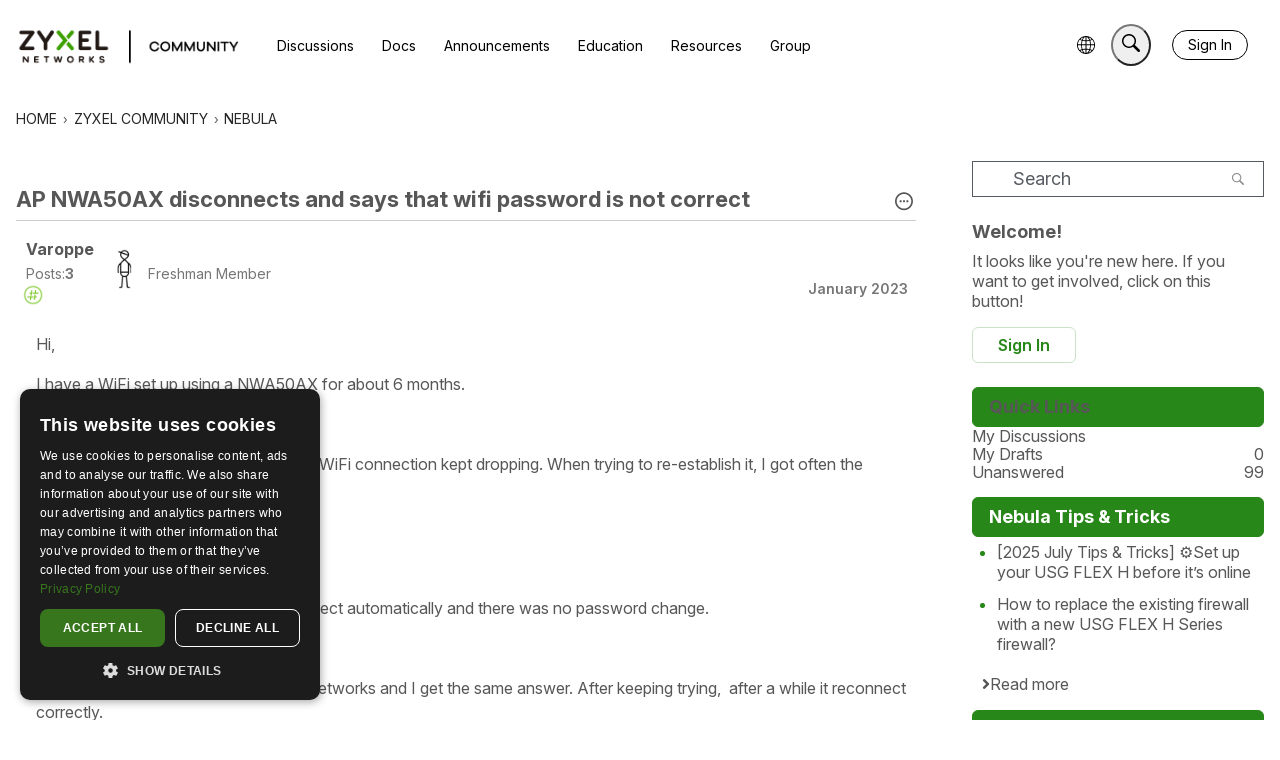

--- FILE ---
content_type: text/javascript; charset=utf-8
request_url: https://www.feedrapp.info/?callback=jQuery1102023682333338319972_1769793072971&q=https%3A%2F%2Fcommunity.zyxel.com%2Fen%2Fdiscussions%2Ftagged%2FNebula-Tips.rss&num=2&_=1769793072972
body_size: 5828
content:
jQuery1102023682333338319972_1769793072971({"responseStatus":200,"responseDetails":null,"responseData":{"feed":{"feedUrl":"https://community.zyxel.com/en/discussions/tagged/Nebula-Tips.rss","title":"Nebula Tips — Zyxel Community","link":"https://community.zyxel.com/en/","description":"Nebula Tips — Zyxel Community","author":"","entries":[{"title":"[2025 July Tips & Tricks] ⚙Set up your USG FLEX H before it’s online","link":"https://community.zyxel.com/en/discussion/29881/2025-july-tips-tricks-set-up-your-usg-flex-h-before-it-s-online","content":"<p>Starting from firmware <strong>uOS1.35</strong>, Zyxel’s USG FLEX H series supports remote pre-configuration directly from Nebula—even before the device is powered on. To use this feature, make sure your device is running the required firmware:</p><ul><li><strong>Newly purchased units</strong> must complete the initial setup wizard to keep the firmware up to date.</li><li><strong>Existing deployed units </strong>must also be upgraded to uOS1.35 and then reset to factory default by holding the reset button for 30 seconds.</li></ul><p>This new capability is especially valuable for MSPs and IT admins who manage multi-site deployments or need to streamline installation at remote locations. Here's how it works:</p><h3 data-id=\"here-s-how-you-can-set-it-up-step-by-step\"><strong>Here’s how you can set it up step by step: 👇</strong></h3><ol><li><strong>Creates the organization and site<br /></strong>Log in to Nebula Control Center using your Zyxel account<ol><li>Click <strong>Create Organization</strong><span data-embedjson=\"{&quot;url&quot;:&quot;https:\\/\\/us.v-cdn.net\\/6029482\\/uploads\\/748IP4GKQQ0S\\/001-re.png&quot;,&quot;name&quot;:&quot;001_re.png&quot;,&quot;type&quot;:&quot;image\\/png&quot;,&quot;size&quot;:832619,&quot;width&quot;:2764,&quot;height&quot;:1522,&quot;displaySize&quot;:&quot;medium&quot;,&quot;float&quot;:&quot;none&quot;,&quot;mediaID&quot;:79834,&quot;dateInserted&quot;:&quot;2025-06-23T10:06:47+00:00&quot;,&quot;insertUserID&quot;:13140,&quot;foreignType&quot;:&quot;embed&quot;,&quot;foreignID&quot;:&quot;13140&quot;,&quot;embedType&quot;:&quot;image&quot;,&quot;embedStyle&quot;:&quot;rich_embed_card&quot;}\">\n    <span>\n        <a href=\"https://us.v-cdn.net/6029482/uploads/748IP4GKQQ0S/001-re.png\" rel=\"nofollow noopener ugc\" target=\"_blank\">\n            <img src=\"https://us.v-cdn.net/6029482/uploads/748IP4GKQQ0S/001-re.png\" alt=\"001_re.png\" height=\"1522\" width=\"2764\" data-display-size=\"medium\" data-float=\"none\" data-type=\"image/png\" data-embed-type=\"image\" /></a>\n    </span>\n</span>\n</li><li>Enter names for the organization and site, then click <strong>Next</strong><span data-embedjson=\"{&quot;url&quot;:&quot;https:\\/\\/us.v-cdn.net\\/6029482\\/uploads\\/6HIC5Y6EB0U4\\/002-new-re.png&quot;,&quot;name&quot;:&quot;002_new_re.png&quot;,&quot;type&quot;:&quot;image\\/png&quot;,&quot;size&quot;:374234,&quot;width&quot;:2270,&quot;height&quot;:1520,&quot;displaySize&quot;:&quot;medium&quot;,&quot;float&quot;:&quot;none&quot;,&quot;mediaID&quot;:79835,&quot;dateInserted&quot;:&quot;2025-06-23T10:06:59+00:00&quot;,&quot;insertUserID&quot;:13140,&quot;foreignType&quot;:&quot;embed&quot;,&quot;foreignID&quot;:&quot;13140&quot;,&quot;embedType&quot;:&quot;image&quot;,&quot;embedStyle&quot;:&quot;rich_embed_card&quot;}\">\n    <span>\n        <a href=\"https://us.v-cdn.net/6029482/uploads/6HIC5Y6EB0U4/002-new-re.png\" rel=\"nofollow noopener ugc\" target=\"_blank\">\n            <img src=\"https://us.v-cdn.net/6029482/uploads/6HIC5Y6EB0U4/002-new-re.png\" alt=\"002_new_re.png\" height=\"1520\" width=\"2270\" data-display-size=\"medium\" data-float=\"none\" data-type=\"image/png\" data-embed-type=\"image\" /></a>\n    </span>\n</span>\n</li></ol></li><li><strong>Skip the device and license for now</strong><ol><li>Click <strong>Next</strong> to skip adding a device at this stage<span data-embedjson=\"{&quot;url&quot;:&quot;https:\\/\\/us.v-cdn.net\\/6029482\\/uploads\\/FBH3QFX65P6Q\\/003-new-re.png&quot;,&quot;name&quot;:&quot;003_new_re.png&quot;,&quot;type&quot;:&quot;image\\/png&quot;,&quot;size&quot;:292366,&quot;width&quot;:3032,&quot;height&quot;:1131,&quot;displaySize&quot;:&quot;large&quot;,&quot;float&quot;:&quot;none&quot;,&quot;mediaID&quot;:79836,&quot;dateInserted&quot;:&quot;2025-06-23T10:07:17+00:00&quot;,&quot;insertUserID&quot;:13140,&quot;foreignType&quot;:&quot;embed&quot;,&quot;foreignID&quot;:&quot;13140&quot;,&quot;embedType&quot;:&quot;image&quot;,&quot;embedStyle&quot;:&quot;rich_embed_card&quot;}\">\n    <span>\n        <a href=\"https://us.v-cdn.net/6029482/uploads/FBH3QFX65P6Q/003-new-re.png\" rel=\"nofollow noopener ugc\" target=\"_blank\">\n            <img src=\"https://us.v-cdn.net/6029482/uploads/FBH3QFX65P6Q/003-new-re.png\" alt=\"003_new_re.png\" height=\"1131\" width=\"3032\" data-display-size=\"large\" data-float=\"none\" data-type=\"image/png\" data-embed-type=\"image\" /></a>\n    </span>\n</span>\n</li><li>Click <strong>Next</strong> to skip the license info as well<span data-embedjson=\"{&quot;url&quot;:&quot;https:\\/\\/us.v-cdn.net\\/6029482\\/uploads\\/EXNQT671YMAZ\\/004-new-re.png&quot;,&quot;name&quot;:&quot;004_new_re.png&quot;,&quot;type&quot;:&quot;image\\/png&quot;,&quot;size&quot;:1062667,&quot;width&quot;:1922,&quot;height&quot;:1858,&quot;displaySize&quot;:&quot;large&quot;,&quot;float&quot;:&quot;none&quot;,&quot;mediaID&quot;:79837,&quot;dateInserted&quot;:&quot;2025-06-23T10:07:44+00:00&quot;,&quot;insertUserID&quot;:13140,&quot;foreignType&quot;:&quot;embed&quot;,&quot;foreignID&quot;:&quot;13140&quot;,&quot;embedType&quot;:&quot;image&quot;,&quot;embedStyle&quot;:&quot;rich_embed_card&quot;}\">\n    <span>\n        <a href=\"https://us.v-cdn.net/6029482/uploads/EXNQT671YMAZ/004-new-re.png\" rel=\"nofollow noopener ugc\" target=\"_blank\">\n            <img src=\"https://us.v-cdn.net/6029482/uploads/EXNQT671YMAZ/004-new-re.png\" alt=\"004_new_re.png\" height=\"1858\" width=\"1922\" data-display-size=\"large\" data-float=\"none\" data-type=\"image/png\" data-embed-type=\"image\" /></a>\n    </span>\n</span>\n</li><li>Click <strong>Go to Nebula Dashboard.</strong><span data-embedjson=\"{&quot;url&quot;:&quot;https:\\/\\/us.v-cdn.net\\/6029482\\/uploads\\/OC6L3BN6E0PT\\/005-new-re.png&quot;,&quot;name&quot;:&quot;005_new_re.png&quot;,&quot;type&quot;:&quot;image\\/png&quot;,&quot;size&quot;:579450,&quot;width&quot;:3300,&quot;height&quot;:1278,&quot;displaySize&quot;:&quot;large&quot;,&quot;float&quot;:&quot;none&quot;,&quot;mediaID&quot;:79838,&quot;dateInserted&quot;:&quot;2025-06-23T10:08:07+00:00&quot;,&quot;insertUserID&quot;:13140,&quot;foreignType&quot;:&quot;embed&quot;,&quot;foreignID&quot;:&quot;13140&quot;,&quot;embedType&quot;:&quot;image&quot;,&quot;embedStyle&quot;:&quot;rich_embed_card&quot;}\">\n    <span>\n        <a href=\"https://us.v-cdn.net/6029482/uploads/OC6L3BN6E0PT/005-new-re.png\" rel=\"nofollow noopener ugc\" target=\"_blank\">\n            <img src=\"https://us.v-cdn.net/6029482/uploads/OC6L3BN6E0PT/005-new-re.png\" alt=\"005_new_re.png\" height=\"1278\" width=\"3300\" data-display-size=\"large\" data-float=\"none\" data-type=\"image/png\" data-embed-type=\"image\" /></a>\n    </span>\n</span>\n</li></ol></li><li><strong>Pre-configure your firewall</strong><ol><li>On the Nebula Dashboard, go to <strong>Configure&gt; Firewall</strong> <span data-embedjson=\"{&quot;url&quot;:&quot;https:\\/\\/us.v-cdn.net\\/6029482\\/uploads\\/38JVP2G7BQBR\\/005-2-re.png&quot;,&quot;name&quot;:&quot;005.2_re.png&quot;,&quot;type&quot;:&quot;image\\/png&quot;,&quot;size&quot;:128395,&quot;width&quot;:749,&quot;height&quot;:784,&quot;displaySize&quot;:&quot;medium&quot;,&quot;float&quot;:&quot;none&quot;,&quot;mediaID&quot;:79839,&quot;dateInserted&quot;:&quot;2025-06-23T10:08:17+00:00&quot;,&quot;insertUserID&quot;:13140,&quot;foreignType&quot;:&quot;embed&quot;,&quot;foreignID&quot;:&quot;13140&quot;,&quot;embedType&quot;:&quot;image&quot;,&quot;embedStyle&quot;:&quot;rich_embed_card&quot;}\">\n    <span>\n        <a href=\"https://us.v-cdn.net/6029482/uploads/38JVP2G7BQBR/005-2-re.png\" rel=\"nofollow noopener ugc\" target=\"_blank\">\n            <img src=\"https://us.v-cdn.net/6029482/uploads/38JVP2G7BQBR/005-2-re.png\" alt=\"005.2_re.png\" height=\"784\" width=\"749\" data-display-size=\"medium\" data-float=\"none\" data-type=\"image/png\" data-embed-type=\"image\" /></a>\n    </span>\n</span>\n</li><li>Select the model you'll be deploying (e.g., USG FLEX 500H), then click <strong>OK</strong> to proceed.<span data-embedjson=\"{&quot;url&quot;:&quot;https:\\/\\/us.v-cdn.net\\/6029482\\/uploads\\/3G6TDDJ2FY17\\/006-select-model-re.png&quot;,&quot;name&quot;:&quot;006_Select model_re.png&quot;,&quot;type&quot;:&quot;image\\/png&quot;,&quot;size&quot;:725647,&quot;width&quot;:3300,&quot;height&quot;:1446,&quot;displaySize&quot;:&quot;large&quot;,&quot;float&quot;:&quot;none&quot;,&quot;mediaID&quot;:79950,&quot;dateInserted&quot;:&quot;2025-06-24T06:27:04+00:00&quot;,&quot;insertUserID&quot;:13140,&quot;foreignType&quot;:&quot;embed&quot;,&quot;foreignID&quot;:&quot;13140&quot;,&quot;embedType&quot;:&quot;image&quot;,&quot;embedStyle&quot;:&quot;rich_embed_card&quot;}\">\n    <span>\n        <a href=\"https://us.v-cdn.net/6029482/uploads/3G6TDDJ2FY17/006-select-model-re.png\" rel=\"nofollow noopener ugc\" target=\"_blank\">\n            <img src=\"https://us.v-cdn.net/6029482/uploads/3G6TDDJ2FY17/006-select-model-re.png\" alt=\"006_Select model_re.png\" height=\"1446\" width=\"3300\" data-display-size=\"large\" data-float=\"none\" data-type=\"image/png\" data-embed-type=\"image\" /></a>\n    </span>\n</span>\n💡 <em><strong>Note: If the deployment site does not use DHCP, you’ll still need to configure WAN settings directly via the device GUI later.</strong></em></li><li>You can now perform the full configuration—set up policies, interfaces, objects, and more. <span data-embedjson=\"{&quot;url&quot;:&quot;https:\\/\\/us.v-cdn.net\\/6029482\\/uploads\\/REMDASD4F1JP\\/007-before-add-device-allow-to-preconfigure.jpg&quot;,&quot;name&quot;:&quot;Untitled Image&quot;,&quot;type&quot;:&quot;image\\/jpeg&quot;,&quot;size&quot;:0,&quot;width&quot;:800,&quot;height&quot;:350,&quot;displaySize&quot;:&quot;large&quot;,&quot;float&quot;:&quot;none&quot;,&quot;embedType&quot;:&quot;image&quot;,&quot;embedStyle&quot;:&quot;rich_embed_card&quot;}\">\n    <span>\n        <a href=\"https://us.v-cdn.net/6029482/uploads/REMDASD4F1JP/007-before-add-device-allow-to-preconfigure.jpg\" rel=\"nofollow noopener ugc\" target=\"_blank\">\n            <img src=\"https://us.v-cdn.net/6029482/uploads/REMDASD4F1JP/007-before-add-device-allow-to-preconfigure.jpg\" alt=\"Untitled Image\" height=\"350\" width=\"800\" data-display-size=\"large\" data-float=\"none\" data-type=\"image/jpeg\" data-embed-type=\"image\" /></a>\n    </span>\n</span>\n<span data-embedjson=\"{&quot;url&quot;:&quot;https:\\/\\/us.v-cdn.net\\/6029482\\/uploads\\/JLF2ONJ1VB17\\/image.png&quot;,&quot;name&quot;:&quot;image.png&quot;,&quot;type&quot;:&quot;image\\/png&quot;,&quot;size&quot;:75705,&quot;width&quot;:1672,&quot;height&quot;:767,&quot;displaySize&quot;:&quot;large&quot;,&quot;float&quot;:&quot;none&quot;,&quot;mediaID&quot;:81125,&quot;dateInserted&quot;:&quot;2025-07-31T09:21:39+00:00&quot;,&quot;insertUserID&quot;:6127,&quot;foreignType&quot;:&quot;embed&quot;,&quot;foreignID&quot;:&quot;6127&quot;,&quot;embedType&quot;:&quot;image&quot;,&quot;embedStyle&quot;:&quot;rich_embed_card&quot;}\">\n    <span>\n        <a href=\"https://us.v-cdn.net/6029482/uploads/JLF2ONJ1VB17/image.png\" rel=\"nofollow noopener ugc\" target=\"_blank\">\n            <img src=\"https://us.v-cdn.net/6029482/uploads/JLF2ONJ1VB17/image.png\" alt=\"image.png\" height=\"767\" width=\"1672\" data-display-size=\"large\" data-float=\"none\" data-type=\"image/png\" data-embed-type=\"image\" /></a>\n    </span>\n</span>\n</li></ol></li><li><strong>Add your device to Nebula<br /></strong>Once your pre-config is done:<ol><li>Go to <strong>Devices &gt; Add Devices</strong><span data-embedjson=\"{&quot;url&quot;:&quot;https:\\/\\/us.v-cdn.net\\/6029482\\/uploads\\/I659JADO3HG9\\/image.png&quot;,&quot;name&quot;:&quot;image.png&quot;,&quot;type&quot;:&quot;image\\/png&quot;,&quot;size&quot;:48213,&quot;width&quot;:404,&quot;height&quot;:475,&quot;displaySize&quot;:&quot;medium&quot;,&quot;float&quot;:&quot;none&quot;,&quot;mediaID&quot;:79842,&quot;dateInserted&quot;:&quot;2025-06-23T10:09:37+00:00&quot;,&quot;insertUserID&quot;:13140,&quot;foreignType&quot;:&quot;embed&quot;,&quot;foreignID&quot;:&quot;13140&quot;,&quot;embedType&quot;:&quot;image&quot;,&quot;embedStyle&quot;:&quot;rich_embed_card&quot;}\">\n    <span>\n        <a href=\"https://us.v-cdn.net/6029482/uploads/I659JADO3HG9/image.png\" rel=\"nofollow noopener ugc\" target=\"_blank\">\n            <img src=\"https://us.v-cdn.net/6029482/uploads/I659JADO3HG9/image.png\" alt=\"image.png\" height=\"475\" width=\"404\" data-display-size=\"medium\" data-float=\"none\" data-type=\"image/png\" data-embed-type=\"image\" /></a>\n    </span>\n</span>\n</li><li>If a newer firmware version is available, Nebula will offer to upgrade the device automatically during registration. Select <strong>Yes</strong> to apply the upgrade, or <strong>No</strong> to skip. Then click <strong>Finish</strong><span data-embedjson=\"{&quot;url&quot;:&quot;https:\\/\\/us.v-cdn.net\\/6029482\\/uploads\\/1ULONDF7JCRZ\\/009-add-device-with-firmware-upgrade-step.jpg&quot;,&quot;name&quot;:&quot;009_Add device with firmware upgrade step.jpg&quot;,&quot;type&quot;:&quot;image\\/jpeg&quot;,&quot;size&quot;:85756,&quot;width&quot;:1600,&quot;height&quot;:701,&quot;displaySize&quot;:&quot;large&quot;,&quot;float&quot;:&quot;none&quot;,&quot;mediaID&quot;:79952,&quot;dateInserted&quot;:&quot;2025-06-24T06:33:35+00:00&quot;,&quot;insertUserID&quot;:13140,&quot;foreignType&quot;:&quot;embed&quot;,&quot;foreignID&quot;:&quot;13140&quot;,&quot;embedType&quot;:&quot;image&quot;,&quot;embedStyle&quot;:&quot;rich_embed_card&quot;}\">\n    <span>\n        <a href=\"https://us.v-cdn.net/6029482/uploads/1ULONDF7JCRZ/009-add-device-with-firmware-upgrade-step.jpg\" rel=\"nofollow noopener ugc\" target=\"_blank\">\n            <img src=\"https://us.v-cdn.net/6029482/uploads/1ULONDF7JCRZ/009-add-device-with-firmware-upgrade-step.jpg\" alt=\"009_Add device with firmware upgrade step.jpg\" height=\"701\" width=\"1600\" data-display-size=\"large\" data-float=\"none\" data-type=\"image/jpeg\" data-embed-type=\"image\" /></a>\n    </span>\n</span>\n</li><li>Enter your device’s MAC address, Serial Number, and Name. Click <strong>Next.</strong><span data-embedjson=\"{&quot;url&quot;:&quot;https:\\/\\/us.v-cdn.net\\/6029482\\/uploads\\/4GS6METO8MX4\\/010-add-device-re.png&quot;,&quot;name&quot;:&quot;010_Add device_re.png&quot;,&quot;type&quot;:&quot;image\\/png&quot;,&quot;size&quot;:601187,&quot;width&quot;:2681,&quot;height&quot;:1114,&quot;displaySize&quot;:&quot;large&quot;,&quot;float&quot;:&quot;none&quot;,&quot;mediaID&quot;:79954,&quot;dateInserted&quot;:&quot;2025-06-24T06:56:17+00:00&quot;,&quot;insertUserID&quot;:13140,&quot;foreignType&quot;:&quot;embed&quot;,&quot;foreignID&quot;:&quot;13140&quot;,&quot;embedType&quot;:&quot;image&quot;,&quot;embedStyle&quot;:&quot;rich_embed_card&quot;}\">\n    <span>\n        <a href=\"https://us.v-cdn.net/6029482/uploads/4GS6METO8MX4/010-add-device-re.png\" rel=\"nofollow noopener ugc\" target=\"_blank\">\n            <img src=\"https://us.v-cdn.net/6029482/uploads/4GS6METO8MX4/010-add-device-re.png\" alt=\"010_Add device_re.png\" height=\"1114\" width=\"2681\" data-display-size=\"large\" data-float=\"none\" data-type=\"image/png\" data-embed-type=\"image\" /></a>\n    </span>\n</span>\n</li></ol></li></ol><p>Now you’ll see your device appear in the Dashboard—fully set up and ready for deployment.</p><span data-embedjson=\"{&quot;url&quot;:&quot;https:\\/\\/us.v-cdn.net\\/6029482\\/uploads\\/0UWYO527LRX0\\/011-dashboard-after-added-device-re.png&quot;,&quot;name&quot;:&quot;011_Dashboard after added device_re.png&quot;,&quot;type&quot;:&quot;image\\/png&quot;,&quot;size&quot;:379881,&quot;width&quot;:3300,&quot;height&quot;:606,&quot;displaySize&quot;:&quot;large&quot;,&quot;float&quot;:&quot;none&quot;,&quot;mediaID&quot;:79959,&quot;dateInserted&quot;:&quot;2025-06-24T07:40:08+00:00&quot;,&quot;insertUserID&quot;:13140,&quot;foreignType&quot;:&quot;embed&quot;,&quot;foreignID&quot;:&quot;13140&quot;,&quot;embedType&quot;:&quot;image&quot;,&quot;embedStyle&quot;:&quot;rich_embed_card&quot;}\">\n    <span>\n        <a href=\"https://us.v-cdn.net/6029482/uploads/0UWYO527LRX0/011-dashboard-after-added-device-re.png\" rel=\"nofollow noopener ugc\" target=\"_blank\">\n            <img src=\"https://us.v-cdn.net/6029482/uploads/0UWYO527LRX0/011-dashboard-after-added-device-re.png\" alt=\"011_Dashboard after added device_re.png\" height=\"606\" width=\"3300\" data-display-size=\"large\" data-float=\"none\" data-type=\"image/png\" data-embed-type=\"image\" /></a>\n    </span>\n</span>\n<h3 data-id=\"we-want-to-hear-from-you\"><strong>🙋‍♂️ We Want to Hear from You!</strong></h3><p>Are you already using USGFLEX H with Nebula? Or trying out the pre-configure feature? Let us know what you think—or what you’d like to see next. Your feedback helps us shape the next improvements.</p><p>💬 Drop your comments below and join the conversation.</p>","contentSnippet":"Starting from firmware uOS1.35, Zyxel’s USG FLEX H series supports remote pre-configuration directly from Nebula—even be","publishedDate":"2025-06-23T10:10:26.000Z","categories":[{"name":"Security Highlight"}],"author":"Zyxel_Bruce"},{"title":"How to replace the existing firewall with a new USG FLEX H Series firewall?","link":"https://community.zyxel.com/en/discussion/30309/how-to-replace-the-existing-firewall-with-a-new-usg-flex-h-series-firewall","content":"<h4 data-id=\"scope\"><strong>Scope:</strong></h4><p>A Nebula site currently operating with access points (AP), switches, and a USG FLEX, ATP, or NSG firewall. The customer intends to replace the existing firewall with a new USG FLEX H Series firewall.</p><h4 data-id=\"objectives\"><strong>Objectives:</strong></h4><ul><li>Minimize downtime during the replacement process</li><li>Reserve site-wide AP and switch monitoring historical data</li><li>Backup the existing ZLD firewall settings prior to replacement</li></ul><h4 data-id=\"steps-to-replace-the-existing-zld-firewall-with-a-new-usg-flex-h-series-firewall\">Steps to Replace the Existing ZLD Firewall with a New USG FLEX H Series Firewall</h4><p><strong>Create a Backup Site on NCC</strong><br />\nOn the Nebula Control Center (NCC), create a new site and clone the settings from the existing ZLD site. This serves as a backup of the site configuration.</p><p>Select “Create Site” from the site list.                                  </p><span data-embedjson=\"{&quot;url&quot;:&quot;https:\\/\\/us.v-cdn.net\\/6029482\\/uploads\\/4JH6NPJT8CGB\\/e5-9c-96-e7-89-871.jpg&quot;,&quot;name&quot;:&quot;圖片1.jpg&quot;,&quot;type&quot;:&quot;image\\/jpeg&quot;,&quot;size&quot;:20149,&quot;width&quot;:649,&quot;height&quot;:197,&quot;displaySize&quot;:&quot;large&quot;,&quot;float&quot;:&quot;none&quot;,&quot;mediaID&quot;:81344,&quot;dateInserted&quot;:&quot;2025-08-11T09:43:24+00:00&quot;,&quot;insertUserID&quot;:1288,&quot;foreignType&quot;:&quot;embed&quot;,&quot;foreignID&quot;:&quot;1288&quot;,&quot;embedType&quot;:&quot;image&quot;,&quot;embedStyle&quot;:&quot;rich_embed_card&quot;}\">\n    <span>\n        <a href=\"https://us.v-cdn.net/6029482/uploads/4JH6NPJT8CGB/e5-9c-96-e7-89-871.jpg\" rel=\"nofollow noopener ugc\" target=\"_blank\">\n            <img src=\"https://us.v-cdn.net/6029482/uploads/4JH6NPJT8CGB/e5-9c-96-e7-89-871.jpg\" alt=\"圖片1.jpg\" height=\"197\" width=\"649\" data-display-size=\"large\" data-float=\"none\" data-type=\"image/jpeg\" data-embed-type=\"image\" /></a>\n    </span>\n</span>\n<p>Type the site name, select “Replicate from”, choose the existing site “FLEX500”, and then click “Create Site.”     </p><span data-embedjson=\"{&quot;url&quot;:&quot;https:\\/\\/us.v-cdn.net\\/6029482\\/uploads\\/G7YFK9ZYPA4P\\/e5-9c-96-e7-89-872.jpg&quot;,&quot;name&quot;:&quot;圖片2.jpg&quot;,&quot;type&quot;:&quot;image\\/jpeg&quot;,&quot;size&quot;:53279,&quot;width&quot;:1488,&quot;height&quot;:442,&quot;displaySize&quot;:&quot;large&quot;,&quot;float&quot;:&quot;none&quot;,&quot;mediaID&quot;:81346,&quot;dateInserted&quot;:&quot;2025-08-11T09:44:08+00:00&quot;,&quot;insertUserID&quot;:1288,&quot;foreignType&quot;:&quot;embed&quot;,&quot;foreignID&quot;:&quot;1288&quot;,&quot;embedType&quot;:&quot;image&quot;,&quot;embedStyle&quot;:&quot;rich_embed_card&quot;}\">\n    <span>\n        <a href=\"https://us.v-cdn.net/6029482/uploads/G7YFK9ZYPA4P/e5-9c-96-e7-89-872.jpg\" rel=\"nofollow noopener ugc\" target=\"_blank\">\n            <img src=\"https://us.v-cdn.net/6029482/uploads/G7YFK9ZYPA4P/e5-9c-96-e7-89-872.jpg\" alt=\"圖片2.jpg\" height=\"442\" width=\"1488\" data-display-size=\"large\" data-float=\"none\" data-type=\"image/jpeg\" data-embed-type=\"image\" /></a>\n    </span>\n</span>\n<p><strong>Unbox and Power on the H Series Firewall:</strong><br />\nInternet access is required. Connect the WAN uplink of the H Series firewall toa LAN port of the existing firewall to provide temporary Internet connectivity.</p><p><strong>Upgrade Firmware:</strong><br />\nUse the initial setup wizard to upgrade the firmware to the latest version (uOSv1.35 or above).</p><p><strong>Connect Locally:</strong><br /><strong>Disconnect the WAN cable</strong>, then connect a PC to a LAN port of the H Series firewall. Open a web browser and log in to the device. You will see the initial setup wizard again.</p><p><strong>Enter Web Configurator Mode:</strong><br />\nIn the wizard, select “Web Configurator”, then click “Next” to continue.</p><span data-embedjson=\"{&quot;url&quot;:&quot;https:\\/\\/us.v-cdn.net\\/6029482\\/uploads\\/KYN1B8923ORF\\/e5-9c-96-e7-89-873.jpg&quot;,&quot;name&quot;:&quot;圖片3.jpg&quot;,&quot;type&quot;:&quot;image\\/jpeg&quot;,&quot;size&quot;:33616,&quot;width&quot;:653,&quot;height&quot;:424,&quot;displaySize&quot;:&quot;large&quot;,&quot;float&quot;:&quot;none&quot;,&quot;mediaID&quot;:81347,&quot;dateInserted&quot;:&quot;2025-08-11T09:45:47+00:00&quot;,&quot;insertUserID&quot;:1288,&quot;foreignType&quot;:&quot;embed&quot;,&quot;foreignID&quot;:&quot;1288&quot;,&quot;embedType&quot;:&quot;image&quot;,&quot;embedStyle&quot;:&quot;rich_embed_card&quot;}\">\n    <span>\n        <a href=\"https://us.v-cdn.net/6029482/uploads/KYN1B8923ORF/e5-9c-96-e7-89-873.jpg\" rel=\"nofollow noopener ugc\" target=\"_blank\">\n            <img src=\"https://us.v-cdn.net/6029482/uploads/KYN1B8923ORF/e5-9c-96-e7-89-873.jpg\" alt=\"圖片3.jpg\" height=\"424\" width=\"653\" data-display-size=\"large\" data-float=\"none\" data-type=\"image/jpeg\" data-embed-type=\"image\" /></a>\n    </span>\n</span>\n<p>Configure the Internet settings and system time settings, then click “Exit” to skip device Registration in Step 3.</p><span data-embedjson=\"{&quot;url&quot;:&quot;https:\\/\\/us.v-cdn.net\\/6029482\\/uploads\\/6IDM8H5FKHMH\\/e5-9c-96-e7-89-874.jpg&quot;,&quot;name&quot;:&quot;圖片4.jpg&quot;,&quot;type&quot;:&quot;image\\/jpeg&quot;,&quot;size&quot;:45171,&quot;width&quot;:667,&quot;height&quot;:413,&quot;displaySize&quot;:&quot;large&quot;,&quot;float&quot;:&quot;none&quot;,&quot;mediaID&quot;:81348,&quot;dateInserted&quot;:&quot;2025-08-11T09:46:22+00:00&quot;,&quot;insertUserID&quot;:1288,&quot;foreignType&quot;:&quot;embed&quot;,&quot;foreignID&quot;:&quot;1288&quot;,&quot;embedType&quot;:&quot;image&quot;,&quot;embedStyle&quot;:&quot;rich_embed_card&quot;}\">\n    <span>\n        <a href=\"https://us.v-cdn.net/6029482/uploads/6IDM8H5FKHMH/e5-9c-96-e7-89-874.jpg\" rel=\"nofollow noopener ugc\" target=\"_blank\">\n            <img src=\"https://us.v-cdn.net/6029482/uploads/6IDM8H5FKHMH/e5-9c-96-e7-89-874.jpg\" alt=\"圖片4.jpg\" height=\"413\" width=\"667\" data-display-size=\"large\" data-float=\"none\" data-type=\"image/jpeg\" data-embed-type=\"image\" /></a>\n    </span>\n</span>\n<p><strong>Configure the Firewall Locally:</strong><br />\nComplete the wizard, then configure the firewall settings through the local GUI.</p><p><strong>Backup Configuration:</strong><br />\nOnce the configuration is complete, back up the configuration file.</p><p>Go to the Maintenance page, select “startup-config.conf”, and click the “Download” button to save the file to your PC.     </p><span data-embedjson=\"{&quot;url&quot;:&quot;https:\\/\\/us.v-cdn.net\\/6029482\\/uploads\\/HACZKLZ80J3Z\\/e5-9c-96-e7-89-875.jpg&quot;,&quot;name&quot;:&quot;圖片5.jpg&quot;,&quot;type&quot;:&quot;image\\/jpeg&quot;,&quot;size&quot;:22973,&quot;width&quot;:677,&quot;height&quot;:166,&quot;displaySize&quot;:&quot;large&quot;,&quot;float&quot;:&quot;none&quot;,&quot;mediaID&quot;:81349,&quot;dateInserted&quot;:&quot;2025-08-11T09:48:37+00:00&quot;,&quot;insertUserID&quot;:1288,&quot;foreignType&quot;:&quot;embed&quot;,&quot;foreignID&quot;:&quot;1288&quot;,&quot;embedType&quot;:&quot;image&quot;,&quot;embedStyle&quot;:&quot;rich_embed_card&quot;}\">\n    <span>\n        <a href=\"https://us.v-cdn.net/6029482/uploads/HACZKLZ80J3Z/e5-9c-96-e7-89-875.jpg\" rel=\"nofollow noopener ugc\" target=\"_blank\">\n            <img src=\"https://us.v-cdn.net/6029482/uploads/HACZKLZ80J3Z/e5-9c-96-e7-89-875.jpg\" alt=\"圖片5.jpg\" height=\"166\" width=\"677\" data-display-size=\"large\" data-float=\"none\" data-type=\"image/jpeg\" data-embed-type=\"image\" /></a>\n    </span>\n</span>\n<p><strong>Replace the Old Firewall:</strong><br />\nDisconnect all cables from the old firewall and reconnect them to the corresponding ports on the H Series firewall. Verify that the network is functioning properly.</p><p><strong>Note:</strong> If there are network issues, switch back to the old firewall to restore connectivity.</p><p><strong>Remove existing firewall from Org, and Register the New Firewall in Nebula:</strong><br />\nIn the Nebula portal, remove the old firewall (USG FLEX, ATP, or NSG) from the existing site. Then register the H Series firewall to the same site.</p><p>Navigate to Organization-wide &gt; License &amp; Inventory, go to the Devices tab, click the Action button, and select “Remove from the organization.”</p><span data-embedjson=\"{&quot;url&quot;:&quot;https:\\/\\/us.v-cdn.net\\/6029482\\/uploads\\/5X2R4NUUXL8X\\/e5-9c-96-e7-89-876.jpg&quot;,&quot;name&quot;:&quot;圖片6.jpg&quot;,&quot;type&quot;:&quot;image\\/jpeg&quot;,&quot;size&quot;:32699,&quot;width&quot;:674,&quot;height&quot;:292,&quot;displaySize&quot;:&quot;large&quot;,&quot;float&quot;:&quot;none&quot;,&quot;mediaID&quot;:81351,&quot;dateInserted&quot;:&quot;2025-08-11T09:49:34+00:00&quot;,&quot;insertUserID&quot;:1288,&quot;foreignType&quot;:&quot;embed&quot;,&quot;foreignID&quot;:&quot;1288&quot;,&quot;embedType&quot;:&quot;image&quot;,&quot;embedStyle&quot;:&quot;rich_embed_card&quot;}\">\n    <span>\n        <a href=\"https://us.v-cdn.net/6029482/uploads/5X2R4NUUXL8X/e5-9c-96-e7-89-876.jpg\" rel=\"nofollow noopener ugc\" target=\"_blank\">\n            <img src=\"https://us.v-cdn.net/6029482/uploads/5X2R4NUUXL8X/e5-9c-96-e7-89-876.jpg\" alt=\"圖片6.jpg\" height=\"292\" width=\"674\" data-display-size=\"large\" data-float=\"none\" data-type=\"image/jpeg\" data-embed-type=\"image\" /></a>\n    </span>\n</span>\n<p>Click <strong>“Yes”</strong> to continue.     </p><span data-embedjson=\"{&quot;url&quot;:&quot;https:\\/\\/us.v-cdn.net\\/6029482\\/uploads\\/I1N2XWZ1CZ2R\\/e5-9c-96-e7-89-877.jpg&quot;,&quot;name&quot;:&quot;圖片7.jpg&quot;,&quot;type&quot;:&quot;image\\/jpeg&quot;,&quot;size&quot;:24954,&quot;width&quot;:556,&quot;height&quot;:282,&quot;displaySize&quot;:&quot;large&quot;,&quot;float&quot;:&quot;none&quot;,&quot;mediaID&quot;:81352,&quot;dateInserted&quot;:&quot;2025-08-11T09:50:12+00:00&quot;,&quot;insertUserID&quot;:1288,&quot;foreignType&quot;:&quot;embed&quot;,&quot;foreignID&quot;:&quot;1288&quot;,&quot;embedType&quot;:&quot;image&quot;,&quot;embedStyle&quot;:&quot;rich_embed_card&quot;}\">\n    <span>\n        <a href=\"https://us.v-cdn.net/6029482/uploads/I1N2XWZ1CZ2R/e5-9c-96-e7-89-877.jpg\" rel=\"nofollow noopener ugc\" target=\"_blank\">\n            <img src=\"https://us.v-cdn.net/6029482/uploads/I1N2XWZ1CZ2R/e5-9c-96-e7-89-877.jpg\" alt=\"圖片7.jpg\" height=\"282\" width=\"556\" data-display-size=\"large\" data-float=\"none\" data-type=\"image/jpeg\" data-embed-type=\"image\" /></a>\n    </span>\n</span>\n<p>After completing the steps above, the FLEX/ATP firewall has been removed from the organization. Now we will need to register H series firewall to Nebula.</p><p>Click the “Add” button to register the H Series firewall     </p><span data-embedjson=\"{&quot;url&quot;:&quot;https:\\/\\/us.v-cdn.net\\/6029482\\/uploads\\/ETON1BKQMYMB\\/e5-9c-96-e7-89-878.jpg&quot;,&quot;name&quot;:&quot;圖片8.jpg&quot;,&quot;type&quot;:&quot;image\\/jpeg&quot;,&quot;size&quot;:24420,&quot;width&quot;:681,&quot;height&quot;:205,&quot;displaySize&quot;:&quot;large&quot;,&quot;float&quot;:&quot;none&quot;,&quot;mediaID&quot;:81353,&quot;dateInserted&quot;:&quot;2025-08-11T09:50:45+00:00&quot;,&quot;insertUserID&quot;:1288,&quot;foreignType&quot;:&quot;embed&quot;,&quot;foreignID&quot;:&quot;1288&quot;,&quot;embedType&quot;:&quot;image&quot;,&quot;embedStyle&quot;:&quot;rich_embed_card&quot;}\">\n    <span>\n        <a href=\"https://us.v-cdn.net/6029482/uploads/ETON1BKQMYMB/e5-9c-96-e7-89-878.jpg\" rel=\"nofollow noopener ugc\" target=\"_blank\">\n            <img src=\"https://us.v-cdn.net/6029482/uploads/ETON1BKQMYMB/e5-9c-96-e7-89-878.jpg\" alt=\"圖片8.jpg\" height=\"205\" width=\"681\" data-display-size=\"large\" data-float=\"none\" data-type=\"image/jpeg\" data-embed-type=\"image\" /></a>\n    </span>\n</span>\n<p>Fill in the serial number and MAC address, then click “Next” to continue.     </p><span data-embedjson=\"{&quot;url&quot;:&quot;https:\\/\\/us.v-cdn.net\\/6029482\\/uploads\\/BAONYJBNDOZD\\/e5-9c-96-e7-89-879.jpg&quot;,&quot;name&quot;:&quot;圖片9.jpg&quot;,&quot;type&quot;:&quot;image\\/jpeg&quot;,&quot;size&quot;:28170,&quot;width&quot;:684,&quot;height&quot;:277,&quot;displaySize&quot;:&quot;large&quot;,&quot;float&quot;:&quot;none&quot;,&quot;mediaID&quot;:81354,&quot;dateInserted&quot;:&quot;2025-08-11T09:51:06+00:00&quot;,&quot;insertUserID&quot;:1288,&quot;foreignType&quot;:&quot;embed&quot;,&quot;foreignID&quot;:&quot;1288&quot;,&quot;embedType&quot;:&quot;image&quot;,&quot;embedStyle&quot;:&quot;rich_embed_card&quot;}\">\n    <span>\n        <a href=\"https://us.v-cdn.net/6029482/uploads/BAONYJBNDOZD/e5-9c-96-e7-89-879.jpg\" rel=\"nofollow noopener ugc\" target=\"_blank\">\n            <img src=\"https://us.v-cdn.net/6029482/uploads/BAONYJBNDOZD/e5-9c-96-e7-89-879.jpg\" alt=\"圖片9.jpg\" height=\"277\" width=\"684\" data-display-size=\"large\" data-float=\"none\" data-type=\"image/jpeg\" data-embed-type=\"image\" /></a>\n    </span>\n</span>\n<p>Click the “Finish” button to complete device registration.</p><span data-embedjson=\"{&quot;url&quot;:&quot;https:\\/\\/us.v-cdn.net\\/6029482\\/uploads\\/WZN37PI1PP2I\\/e5-9c-96-e7-89-8710.jpg&quot;,&quot;name&quot;:&quot;圖片10.jpg&quot;,&quot;type&quot;:&quot;image\\/jpeg&quot;,&quot;size&quot;:19861,&quot;width&quot;:686,&quot;height&quot;:288,&quot;displaySize&quot;:&quot;large&quot;,&quot;float&quot;:&quot;none&quot;,&quot;mediaID&quot;:81355,&quot;dateInserted&quot;:&quot;2025-08-11T09:51:34+00:00&quot;,&quot;insertUserID&quot;:1288,&quot;foreignType&quot;:&quot;embed&quot;,&quot;foreignID&quot;:&quot;1288&quot;,&quot;embedType&quot;:&quot;image&quot;,&quot;embedStyle&quot;:&quot;rich_embed_card&quot;}\">\n    <span>\n        <a href=\"https://us.v-cdn.net/6029482/uploads/WZN37PI1PP2I/e5-9c-96-e7-89-8710.jpg\" rel=\"nofollow noopener ugc\" target=\"_blank\">\n            <img src=\"https://us.v-cdn.net/6029482/uploads/WZN37PI1PP2I/e5-9c-96-e7-89-8710.jpg\" alt=\"圖片10.jpg\" height=\"288\" width=\"686\" data-display-size=\"large\" data-float=\"none\" data-type=\"image/jpeg\" data-embed-type=\"image\" /></a>\n    </span>\n</span>\n<p>Now, you will be able to see the firewall listed in the device list.<br />\nClick the <strong>“Actions”</strong> button and select <strong>“Change Site Assignment.”</strong></p><span data-embedjson=\"{&quot;url&quot;:&quot;https:\\/\\/us.v-cdn.net\\/6029482\\/uploads\\/8EC701EQSJAH\\/e5-9c-96-e7-89-8711.jpg&quot;,&quot;name&quot;:&quot;圖片11.jpg&quot;,&quot;type&quot;:&quot;image\\/jpeg&quot;,&quot;size&quot;:73524,&quot;width&quot;:1582,&quot;height&quot;:525,&quot;displaySize&quot;:&quot;large&quot;,&quot;float&quot;:&quot;none&quot;,&quot;mediaID&quot;:81356,&quot;dateInserted&quot;:&quot;2025-08-11T09:52:02+00:00&quot;,&quot;insertUserID&quot;:1288,&quot;foreignType&quot;:&quot;embed&quot;,&quot;foreignID&quot;:&quot;1288&quot;,&quot;embedType&quot;:&quot;image&quot;,&quot;embedStyle&quot;:&quot;rich_embed_card&quot;}\">\n    <span>\n        <a href=\"https://us.v-cdn.net/6029482/uploads/8EC701EQSJAH/e5-9c-96-e7-89-8711.jpg\" rel=\"nofollow noopener ugc\" target=\"_blank\">\n            <img src=\"https://us.v-cdn.net/6029482/uploads/8EC701EQSJAH/e5-9c-96-e7-89-8711.jpg\" alt=\"圖片11.jpg\" height=\"525\" width=\"1582\" data-display-size=\"large\" data-float=\"none\" data-type=\"image/jpeg\" data-embed-type=\"image\" /></a>\n    </span>\n</span>\n<p>Select the original site and click “Save.”     </p><span data-embedjson=\"{&quot;url&quot;:&quot;https:\\/\\/us.v-cdn.net\\/6029482\\/uploads\\/Q1WOTQRDWF30\\/e5-9c-96-e7-89-8712.jpg&quot;,&quot;name&quot;:&quot;圖片12.jpg&quot;,&quot;type&quot;:&quot;image\\/jpeg&quot;,&quot;size&quot;:16544,&quot;width&quot;:479,&quot;height&quot;:253,&quot;displaySize&quot;:&quot;large&quot;,&quot;float&quot;:&quot;none&quot;,&quot;mediaID&quot;:81357,&quot;dateInserted&quot;:&quot;2025-08-11T09:52:44+00:00&quot;,&quot;insertUserID&quot;:1288,&quot;foreignType&quot;:&quot;embed&quot;,&quot;foreignID&quot;:&quot;1288&quot;,&quot;embedType&quot;:&quot;image&quot;,&quot;embedStyle&quot;:&quot;rich_embed_card&quot;}\">\n    <span>\n        <a href=\"https://us.v-cdn.net/6029482/uploads/Q1WOTQRDWF30/e5-9c-96-e7-89-8712.jpg\" rel=\"nofollow noopener ugc\" target=\"_blank\">\n            <img src=\"https://us.v-cdn.net/6029482/uploads/Q1WOTQRDWF30/e5-9c-96-e7-89-8712.jpg\" alt=\"圖片12.jpg\" height=\"253\" width=\"479\" data-display-size=\"large\" data-float=\"none\" data-type=\"image/jpeg\" data-embed-type=\"image\" /></a>\n    </span>\n</span>\n<p>A warning message will pop up. Tick “Acknowledge”, and click “OK” to continue.     </p><span data-embedjson=\"{&quot;url&quot;:&quot;https:\\/\\/us.v-cdn.net\\/6029482\\/uploads\\/O8AX7J9RMHOL\\/e5-9c-96-e7-89-8714.jpg&quot;,&quot;name&quot;:&quot;圖片14.jpg&quot;,&quot;type&quot;:&quot;image\\/jpeg&quot;,&quot;size&quot;:18824,&quot;width&quot;:485,&quot;height&quot;:238,&quot;displaySize&quot;:&quot;large&quot;,&quot;float&quot;:&quot;none&quot;,&quot;mediaID&quot;:81358,&quot;dateInserted&quot;:&quot;2025-08-11T09:53:24+00:00&quot;,&quot;insertUserID&quot;:1288,&quot;foreignType&quot;:&quot;embed&quot;,&quot;foreignID&quot;:&quot;1288&quot;,&quot;embedType&quot;:&quot;image&quot;,&quot;embedStyle&quot;:&quot;rich_embed_card&quot;}\">\n    <span>\n        <a href=\"https://us.v-cdn.net/6029482/uploads/O8AX7J9RMHOL/e5-9c-96-e7-89-8714.jpg\" rel=\"nofollow noopener ugc\" target=\"_blank\">\n            <img src=\"https://us.v-cdn.net/6029482/uploads/O8AX7J9RMHOL/e5-9c-96-e7-89-8714.jpg\" alt=\"圖片14.jpg\" height=\"238\" width=\"485\" data-display-size=\"large\" data-float=\"none\" data-type=\"image/jpeg\" data-embed-type=\"image\" /></a>\n    </span>\n</span>\n<p><strong>Allow Cloud Synchronization:</strong><br />\nWhen the H Series firewall connects to the Internet and reaches Nebula, it will automatically initiate a full configuration sync to the Nebula cloud.</p><p><strong>Verify Status in Nebula:</strong><br />\nGo to the device detail page in Nebula and ensure the device is online. Wait until the <strong>\"Configuration Status\" </strong>shows <strong>“Up to date.”</strong></p><span data-embedjson=\"{&quot;url&quot;:&quot;https:\\/\\/us.v-cdn.net\\/6029482\\/uploads\\/7E1SSCCIL01Y\\/e5-9c-96-e7-89-8715.jpg&quot;,&quot;name&quot;:&quot;圖片15.jpg&quot;,&quot;type&quot;:&quot;image\\/jpeg&quot;,&quot;size&quot;:13225,&quot;width&quot;:675,&quot;height&quot;:128,&quot;displaySize&quot;:&quot;large&quot;,&quot;float&quot;:&quot;none&quot;,&quot;mediaID&quot;:81359,&quot;dateInserted&quot;:&quot;2025-08-11T09:54:28+00:00&quot;,&quot;insertUserID&quot;:1288,&quot;foreignType&quot;:&quot;embed&quot;,&quot;foreignID&quot;:&quot;1288&quot;,&quot;embedType&quot;:&quot;image&quot;,&quot;embedStyle&quot;:&quot;rich_embed_card&quot;}\">\n    <span>\n        <a href=\"https://us.v-cdn.net/6029482/uploads/7E1SSCCIL01Y/e5-9c-96-e7-89-8715.jpg\" rel=\"nofollow noopener ugc\" target=\"_blank\">\n            <img src=\"https://us.v-cdn.net/6029482/uploads/7E1SSCCIL01Y/e5-9c-96-e7-89-8715.jpg\" alt=\"圖片15.jpg\" height=\"128\" width=\"675\" data-display-size=\"large\" data-float=\"none\" data-type=\"image/jpeg\" data-embed-type=\"image\" /></a>\n    </span>\n</span>\n","contentSnippet":"Scope:A Nebula site currently operating with access points (AP), switches, and a USG FLEX, ATP, or NSG firewall. The cus","publishedDate":"2025-08-11T09:56:45.000Z","categories":[{"name":"Maintenance"}],"author":"Zyxel_Cooldia"}]}}});

--- FILE ---
content_type: application/javascript
request_url: https://www.zyxel.com/library/CSO/community/js/jquery.rss.src.js
body_size: 1705
content:
(function ($) {
  'use strict';

  var RSS = function (target, url, options, callback) {
    this.target       = target;

    this.url          = url;
    this.html         = [];
    this.effectQueue  = [];

    this.options = $.extend({
      ssl: true,
      host: 'www.feedrapp.info',
      limit: null,
      key: null,
      layoutTemplate: '<ul>{entries}</ul>',
      entryTemplate: '<li><a href="{url}">[{author}@{date}] {title}</a><br/>{shortBodyPlain}</li>',
      tokens: {},
      outputMode: 'json',
      dateFormat: 'dddd MMM Do',
      dateLocale: 'en',
      effect: 'show',
      offsetStart: false,
      offsetEnd: false,
      error: function () {
        console.log('jQuery RSS: url doesn\'t link to RSS-Feed');
      },
      onData: function () {},
      success: function () {}
    }, options || {});

    this.callback = callback || this.options.success;
  };

  RSS.htmlTags = [
    'doctype', 'html', 'head', 'title', 'base', 'link', 'meta', 'style', 'script', 'noscript',
    'body', 'article', 'nav', 'aside', 'section', 'header', 'footer', 'h1-h6', 'hgroup', 'address',
    'p', 'hr', 'pre', 'blockquote', 'ol', 'ul', 'li', 'dl', 'dt', 'dd', 'figure', 'figcaption',
    'div', 'table', 'caption', 'thead', 'tbody', 'tfoot', 'tr', 'th', 'td', 'col', 'colgroup',
    'form', 'fieldset', 'legend', 'label', 'input', 'button', 'select', 'datalist', 'optgroup',
    'option', 'textarea', 'keygen', 'output', 'progress', 'meter', 'details', 'summary', 'command',
    'menu', 'del', 'ins', 'img', 'iframe', 'embed', 'object', 'param', 'video', 'audio', 'source',
    'canvas', 'track', 'map', 'area', 'a', 'em', 'strong', 'i', 'b', 'u', 's', 'small', 'abbr', 'q',
    'cite', 'dfn', 'sub', 'sup', 'time', 'code', 'kbd', 'samp', 'var', 'mark', 'bdi', 'bdo', 'ruby',
    'rt', 'rp', 'span', 'br', 'wbr'
  ];

  RSS.prototype.load = function (callback) {
    var apiProtocol = 'http' + (this.options.ssl ? 's' : '');
    var apiHost     = apiProtocol + '://' + this.options.host;
    var apiUrl      = apiHost + '?callback=?&q=' + encodeURIComponent(this.url);

    // set limit to offsetEnd if offset has been set
    if (this.options.offsetStart && this.options.offsetEnd) {
      this.options.limit = this.options.offsetEnd;
    }

    if (this.options.limit !== null) {
      apiUrl += '&num=' + this.options.limit;
    }

    if (this.options.key !== null) {
      apiUrl += '&key=' + this.options.key;
    }

    $.getJSON(apiUrl, callback);
  };

  RSS.prototype.render = function () {
    var self = this;

    this.load(function (data) {
      try {
        self.feed    = data.responseData.feed;
        self.entries = data.responseData.feed.entries;
      } catch (e) {
        self.entries = [];
        self.feed    = null;
        return self.options.error.call(self);
      }

      var html = self.generateHTMLForEntries();

      self.target.append(html.layout);

      if (html.entries.length !== 0) {
        if ($.isFunction(self.options.onData)) {
          self.options.onData.call(self);
        }

        var container = $(html.layout).is('entries') ? html.layout : $('entries', html.layout);

        self.appendEntriesAndApplyEffects(container, html.entries);
      }

      if (self.effectQueue.length > 0) {
        self.executeEffectQueue(self.callback);
      } else if ($.isFunction(self.callback)) {
        self.callback.call(self);
      }
    });
  };

  RSS.prototype.appendEntriesAndApplyEffects = function (target, entries) {
    var self = this;

    $.each(entries, function (idx, entry) {
      var $html = self.wrapContent(entry);

      if (self.options.effect === 'show') {
        target.before($html);
      } else {
        $html.css({ display: 'none' });
        target.before($html);
        self.applyEffect($html, self.options.effect);
      }
    });

    target.remove();
  };

  RSS.prototype.generateHTMLForEntries = function () {
    var self   = this;
    var result = { entries: [], layout: null };

    $(this.entries).each(function () {
      var entry       = this;
      var offsetStart = self.options.offsetStart;
      var offsetEnd   = self.options.offsetEnd;
      var evaluatedString;

      // offset required
      if (offsetStart && offsetEnd) {
        if (index >= offsetStart && index <= offsetEnd) {
          if (self.isRelevant(entry, result.entries)) {
            evaluatedString = self.evaluateStringForEntry(
              self.options.entryTemplate, entry
            );

            result.entries.push(evaluatedString);
          }
        }
      } else {
        // no offset
        if (self.isRelevant(entry, result.entries)) {
          evaluatedString = self.evaluateStringForEntry(
            self.options.entryTemplate, entry
          );

          result.entries.push(evaluatedString);
        }
      }
    });

    if (!!this.options.entryTemplate) {
      // we have an entryTemplate
      result.layout = this.wrapContent(
        this.options.layoutTemplate.replace('{entries}', '<entries></entries>')
      );
    } else {
      // no entryTemplate available
      result.layout = this.wrapContent('<div><entries></entries></div>');
    }

    return result;
  };

  RSS.prototype.wrapContent = function (content) {
    if (($.trim(content).indexOf('<') !== 0)) {
      // the content has no html => create a surrounding div
      return $('<div>' + content + '</div>');
    } else {
      // the content has html => don't touch it
      return $(content);
    }
  };

  RSS.prototype.applyEffect = function ($element, effect, callback) {
    var self = this;

    switch (effect) {
      case 'slide':
        $element.slideDown('slow', callback);
        break;
      case 'slideFast':
        $element.slideDown(callback);
        break;
      case 'slideSynced':
        self.effectQueue.push({ element: $element, effect: 'slide' });
        break;
      case 'slideFastSynced':
        self.effectQueue.push({ element: $element, effect: 'slideFast' });
        break;
    }
  };

  RSS.prototype.executeEffectQueue = function (callback) {
    var self = this;

    this.effectQueue.reverse();

    var executeEffectQueueItem = function () {
      var item = self.effectQueue.pop();

      if (item) {
        self.applyEffect(item.element, item.effect, executeEffectQueueItem);
      } else if (callback) {
        callback();
      }
    };

    executeEffectQueueItem();
  };

  RSS.prototype.evaluateStringForEntry = function (string, entry) {
    var result = string;
    var self   = this;

    $(string.match(/(\{.*?\})/g)).each(function () {
      var token = this.toString();

      result = result.replace(token, self.getValueForToken(token, entry));
    });

    return result;
  };

  RSS.prototype.isRelevant = function (entry, entries) {
    var tokenMap = this.getTokenMap(entry);

    if (this.options.filter) {
      if (this.options.filterLimit && (this.options.filterLimit === entries.length)) {
        return false;
      } else {
        return this.options.filter(entry, tokenMap);
      }
    } else {
      return true;
    }
  };

  RSS.prototype.getFormattedDate = function (dateString) {
    // If a custom formatting function is provided, use that.
    if (this.options.dateFormatFunction) {
      return this.options.dateFormatFunction(dateString);
    } else if (typeof moment !== 'undefined') {
      // If moment.js is available and dateFormatFunction is not overriding it,
      // use it to format the date.
      var date = moment(new Date(dateString));

      if (date.locale) {
        date = date.locale(this.options.dateLocale);
      } else {
        date = date.lang(this.options.dateLocale);
      }

      return date.format(this.options.dateFormat);
    } else {
      // If all else fails, just use the date as-is.
      return dateString;
    }
  };

  RSS.prototype.getTokenMap = function (entry) {
    if (!this.feedTokens) {
      var feed = JSON.parse(JSON.stringify(this.feed));

      delete feed.entries;
      this.feedTokens = feed;
    }

    return $.extend({
      feed:      this.feedTokens,
      url:       entry.link,
      author:    entry.author,
      date:      this.getFormattedDate(entry.publishedDate),
      title:     entry.title,
      body:      entry.content,
      shortBody: entry.contentSnippet,

      bodyPlain: (function (entry) {
        var result = entry.content
          .replace(/<script[\\r\\\s\S]*<\/script>/mgi, '')
          .replace(/<\/?[^>]+>/gi, '');

        for (var i = 0; i < RSS.htmlTags.length; i++) {
          result = result.replace(new RegExp('<' + RSS.htmlTags[i], 'gi'), '');
        }

        return result;
      })(entry),

      shortBodyPlain: entry.contentSnippet.replace(/<\/?[^>]+>/gi, ''),
      index:          $.inArray(entry, this.entries),
      totalEntries:   this.entries.length,

      teaserImage:    (function (entry) {
        try {
          return entry.content.match(/(<img.*?>)/gi)[0];
        }
        catch (e) {
          return '';
        }
      })(entry),

      teaserImageUrl: (function (entry) {
        try {
          return entry.content.match(/(<img.*?>)/gi)[0].match(/src="(.*?)"/)[1];
        }
        catch (e) {
          return '';
        }
      })(entry)
    }, this.options.tokens);
  };

  RSS.prototype.getValueForToken = function (_token, entry) {
    var tokenMap = this.getTokenMap(entry);
    var token    = _token.replace(/[\{\}]/g, '');
    var result   = tokenMap[token];

    if (typeof result !== 'undefined') {
      return ((typeof result === 'function') ? result(entry, tokenMap) : result);
    } else {
      throw new Error('Unknown token: ' + _token + ', url:' + this.url);
    }
  };

  $.fn.rss = function (url, options, callback) {
    new RSS(this, url, options, callback).render();
    return this; // Implement chaining
  };
})(jQuery);